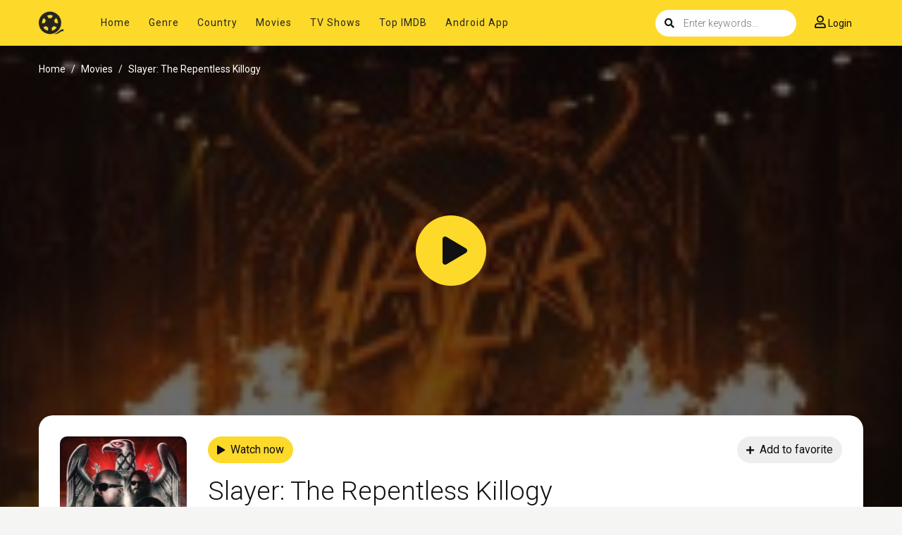

--- FILE ---
content_type: text/html; charset=utf-8
request_url: https://www.google.com/recaptcha/api2/anchor?ar=1&k=6LfV6aAaAAAAAC-irCKNuIS5Nf5ocl5r0K3Q0cdz&co=aHR0cHM6Ly93d3cuc2hvd2JveG1vdmllcy5uZXQ6NDQz&hl=en&v=PoyoqOPhxBO7pBk68S4YbpHZ&size=invisible&anchor-ms=20000&execute-ms=30000&cb=bmt32kdt7qv2
body_size: 48573
content:
<!DOCTYPE HTML><html dir="ltr" lang="en"><head><meta http-equiv="Content-Type" content="text/html; charset=UTF-8">
<meta http-equiv="X-UA-Compatible" content="IE=edge">
<title>reCAPTCHA</title>
<style type="text/css">
/* cyrillic-ext */
@font-face {
  font-family: 'Roboto';
  font-style: normal;
  font-weight: 400;
  font-stretch: 100%;
  src: url(//fonts.gstatic.com/s/roboto/v48/KFO7CnqEu92Fr1ME7kSn66aGLdTylUAMa3GUBHMdazTgWw.woff2) format('woff2');
  unicode-range: U+0460-052F, U+1C80-1C8A, U+20B4, U+2DE0-2DFF, U+A640-A69F, U+FE2E-FE2F;
}
/* cyrillic */
@font-face {
  font-family: 'Roboto';
  font-style: normal;
  font-weight: 400;
  font-stretch: 100%;
  src: url(//fonts.gstatic.com/s/roboto/v48/KFO7CnqEu92Fr1ME7kSn66aGLdTylUAMa3iUBHMdazTgWw.woff2) format('woff2');
  unicode-range: U+0301, U+0400-045F, U+0490-0491, U+04B0-04B1, U+2116;
}
/* greek-ext */
@font-face {
  font-family: 'Roboto';
  font-style: normal;
  font-weight: 400;
  font-stretch: 100%;
  src: url(//fonts.gstatic.com/s/roboto/v48/KFO7CnqEu92Fr1ME7kSn66aGLdTylUAMa3CUBHMdazTgWw.woff2) format('woff2');
  unicode-range: U+1F00-1FFF;
}
/* greek */
@font-face {
  font-family: 'Roboto';
  font-style: normal;
  font-weight: 400;
  font-stretch: 100%;
  src: url(//fonts.gstatic.com/s/roboto/v48/KFO7CnqEu92Fr1ME7kSn66aGLdTylUAMa3-UBHMdazTgWw.woff2) format('woff2');
  unicode-range: U+0370-0377, U+037A-037F, U+0384-038A, U+038C, U+038E-03A1, U+03A3-03FF;
}
/* math */
@font-face {
  font-family: 'Roboto';
  font-style: normal;
  font-weight: 400;
  font-stretch: 100%;
  src: url(//fonts.gstatic.com/s/roboto/v48/KFO7CnqEu92Fr1ME7kSn66aGLdTylUAMawCUBHMdazTgWw.woff2) format('woff2');
  unicode-range: U+0302-0303, U+0305, U+0307-0308, U+0310, U+0312, U+0315, U+031A, U+0326-0327, U+032C, U+032F-0330, U+0332-0333, U+0338, U+033A, U+0346, U+034D, U+0391-03A1, U+03A3-03A9, U+03B1-03C9, U+03D1, U+03D5-03D6, U+03F0-03F1, U+03F4-03F5, U+2016-2017, U+2034-2038, U+203C, U+2040, U+2043, U+2047, U+2050, U+2057, U+205F, U+2070-2071, U+2074-208E, U+2090-209C, U+20D0-20DC, U+20E1, U+20E5-20EF, U+2100-2112, U+2114-2115, U+2117-2121, U+2123-214F, U+2190, U+2192, U+2194-21AE, U+21B0-21E5, U+21F1-21F2, U+21F4-2211, U+2213-2214, U+2216-22FF, U+2308-230B, U+2310, U+2319, U+231C-2321, U+2336-237A, U+237C, U+2395, U+239B-23B7, U+23D0, U+23DC-23E1, U+2474-2475, U+25AF, U+25B3, U+25B7, U+25BD, U+25C1, U+25CA, U+25CC, U+25FB, U+266D-266F, U+27C0-27FF, U+2900-2AFF, U+2B0E-2B11, U+2B30-2B4C, U+2BFE, U+3030, U+FF5B, U+FF5D, U+1D400-1D7FF, U+1EE00-1EEFF;
}
/* symbols */
@font-face {
  font-family: 'Roboto';
  font-style: normal;
  font-weight: 400;
  font-stretch: 100%;
  src: url(//fonts.gstatic.com/s/roboto/v48/KFO7CnqEu92Fr1ME7kSn66aGLdTylUAMaxKUBHMdazTgWw.woff2) format('woff2');
  unicode-range: U+0001-000C, U+000E-001F, U+007F-009F, U+20DD-20E0, U+20E2-20E4, U+2150-218F, U+2190, U+2192, U+2194-2199, U+21AF, U+21E6-21F0, U+21F3, U+2218-2219, U+2299, U+22C4-22C6, U+2300-243F, U+2440-244A, U+2460-24FF, U+25A0-27BF, U+2800-28FF, U+2921-2922, U+2981, U+29BF, U+29EB, U+2B00-2BFF, U+4DC0-4DFF, U+FFF9-FFFB, U+10140-1018E, U+10190-1019C, U+101A0, U+101D0-101FD, U+102E0-102FB, U+10E60-10E7E, U+1D2C0-1D2D3, U+1D2E0-1D37F, U+1F000-1F0FF, U+1F100-1F1AD, U+1F1E6-1F1FF, U+1F30D-1F30F, U+1F315, U+1F31C, U+1F31E, U+1F320-1F32C, U+1F336, U+1F378, U+1F37D, U+1F382, U+1F393-1F39F, U+1F3A7-1F3A8, U+1F3AC-1F3AF, U+1F3C2, U+1F3C4-1F3C6, U+1F3CA-1F3CE, U+1F3D4-1F3E0, U+1F3ED, U+1F3F1-1F3F3, U+1F3F5-1F3F7, U+1F408, U+1F415, U+1F41F, U+1F426, U+1F43F, U+1F441-1F442, U+1F444, U+1F446-1F449, U+1F44C-1F44E, U+1F453, U+1F46A, U+1F47D, U+1F4A3, U+1F4B0, U+1F4B3, U+1F4B9, U+1F4BB, U+1F4BF, U+1F4C8-1F4CB, U+1F4D6, U+1F4DA, U+1F4DF, U+1F4E3-1F4E6, U+1F4EA-1F4ED, U+1F4F7, U+1F4F9-1F4FB, U+1F4FD-1F4FE, U+1F503, U+1F507-1F50B, U+1F50D, U+1F512-1F513, U+1F53E-1F54A, U+1F54F-1F5FA, U+1F610, U+1F650-1F67F, U+1F687, U+1F68D, U+1F691, U+1F694, U+1F698, U+1F6AD, U+1F6B2, U+1F6B9-1F6BA, U+1F6BC, U+1F6C6-1F6CF, U+1F6D3-1F6D7, U+1F6E0-1F6EA, U+1F6F0-1F6F3, U+1F6F7-1F6FC, U+1F700-1F7FF, U+1F800-1F80B, U+1F810-1F847, U+1F850-1F859, U+1F860-1F887, U+1F890-1F8AD, U+1F8B0-1F8BB, U+1F8C0-1F8C1, U+1F900-1F90B, U+1F93B, U+1F946, U+1F984, U+1F996, U+1F9E9, U+1FA00-1FA6F, U+1FA70-1FA7C, U+1FA80-1FA89, U+1FA8F-1FAC6, U+1FACE-1FADC, U+1FADF-1FAE9, U+1FAF0-1FAF8, U+1FB00-1FBFF;
}
/* vietnamese */
@font-face {
  font-family: 'Roboto';
  font-style: normal;
  font-weight: 400;
  font-stretch: 100%;
  src: url(//fonts.gstatic.com/s/roboto/v48/KFO7CnqEu92Fr1ME7kSn66aGLdTylUAMa3OUBHMdazTgWw.woff2) format('woff2');
  unicode-range: U+0102-0103, U+0110-0111, U+0128-0129, U+0168-0169, U+01A0-01A1, U+01AF-01B0, U+0300-0301, U+0303-0304, U+0308-0309, U+0323, U+0329, U+1EA0-1EF9, U+20AB;
}
/* latin-ext */
@font-face {
  font-family: 'Roboto';
  font-style: normal;
  font-weight: 400;
  font-stretch: 100%;
  src: url(//fonts.gstatic.com/s/roboto/v48/KFO7CnqEu92Fr1ME7kSn66aGLdTylUAMa3KUBHMdazTgWw.woff2) format('woff2');
  unicode-range: U+0100-02BA, U+02BD-02C5, U+02C7-02CC, U+02CE-02D7, U+02DD-02FF, U+0304, U+0308, U+0329, U+1D00-1DBF, U+1E00-1E9F, U+1EF2-1EFF, U+2020, U+20A0-20AB, U+20AD-20C0, U+2113, U+2C60-2C7F, U+A720-A7FF;
}
/* latin */
@font-face {
  font-family: 'Roboto';
  font-style: normal;
  font-weight: 400;
  font-stretch: 100%;
  src: url(//fonts.gstatic.com/s/roboto/v48/KFO7CnqEu92Fr1ME7kSn66aGLdTylUAMa3yUBHMdazQ.woff2) format('woff2');
  unicode-range: U+0000-00FF, U+0131, U+0152-0153, U+02BB-02BC, U+02C6, U+02DA, U+02DC, U+0304, U+0308, U+0329, U+2000-206F, U+20AC, U+2122, U+2191, U+2193, U+2212, U+2215, U+FEFF, U+FFFD;
}
/* cyrillic-ext */
@font-face {
  font-family: 'Roboto';
  font-style: normal;
  font-weight: 500;
  font-stretch: 100%;
  src: url(//fonts.gstatic.com/s/roboto/v48/KFO7CnqEu92Fr1ME7kSn66aGLdTylUAMa3GUBHMdazTgWw.woff2) format('woff2');
  unicode-range: U+0460-052F, U+1C80-1C8A, U+20B4, U+2DE0-2DFF, U+A640-A69F, U+FE2E-FE2F;
}
/* cyrillic */
@font-face {
  font-family: 'Roboto';
  font-style: normal;
  font-weight: 500;
  font-stretch: 100%;
  src: url(//fonts.gstatic.com/s/roboto/v48/KFO7CnqEu92Fr1ME7kSn66aGLdTylUAMa3iUBHMdazTgWw.woff2) format('woff2');
  unicode-range: U+0301, U+0400-045F, U+0490-0491, U+04B0-04B1, U+2116;
}
/* greek-ext */
@font-face {
  font-family: 'Roboto';
  font-style: normal;
  font-weight: 500;
  font-stretch: 100%;
  src: url(//fonts.gstatic.com/s/roboto/v48/KFO7CnqEu92Fr1ME7kSn66aGLdTylUAMa3CUBHMdazTgWw.woff2) format('woff2');
  unicode-range: U+1F00-1FFF;
}
/* greek */
@font-face {
  font-family: 'Roboto';
  font-style: normal;
  font-weight: 500;
  font-stretch: 100%;
  src: url(//fonts.gstatic.com/s/roboto/v48/KFO7CnqEu92Fr1ME7kSn66aGLdTylUAMa3-UBHMdazTgWw.woff2) format('woff2');
  unicode-range: U+0370-0377, U+037A-037F, U+0384-038A, U+038C, U+038E-03A1, U+03A3-03FF;
}
/* math */
@font-face {
  font-family: 'Roboto';
  font-style: normal;
  font-weight: 500;
  font-stretch: 100%;
  src: url(//fonts.gstatic.com/s/roboto/v48/KFO7CnqEu92Fr1ME7kSn66aGLdTylUAMawCUBHMdazTgWw.woff2) format('woff2');
  unicode-range: U+0302-0303, U+0305, U+0307-0308, U+0310, U+0312, U+0315, U+031A, U+0326-0327, U+032C, U+032F-0330, U+0332-0333, U+0338, U+033A, U+0346, U+034D, U+0391-03A1, U+03A3-03A9, U+03B1-03C9, U+03D1, U+03D5-03D6, U+03F0-03F1, U+03F4-03F5, U+2016-2017, U+2034-2038, U+203C, U+2040, U+2043, U+2047, U+2050, U+2057, U+205F, U+2070-2071, U+2074-208E, U+2090-209C, U+20D0-20DC, U+20E1, U+20E5-20EF, U+2100-2112, U+2114-2115, U+2117-2121, U+2123-214F, U+2190, U+2192, U+2194-21AE, U+21B0-21E5, U+21F1-21F2, U+21F4-2211, U+2213-2214, U+2216-22FF, U+2308-230B, U+2310, U+2319, U+231C-2321, U+2336-237A, U+237C, U+2395, U+239B-23B7, U+23D0, U+23DC-23E1, U+2474-2475, U+25AF, U+25B3, U+25B7, U+25BD, U+25C1, U+25CA, U+25CC, U+25FB, U+266D-266F, U+27C0-27FF, U+2900-2AFF, U+2B0E-2B11, U+2B30-2B4C, U+2BFE, U+3030, U+FF5B, U+FF5D, U+1D400-1D7FF, U+1EE00-1EEFF;
}
/* symbols */
@font-face {
  font-family: 'Roboto';
  font-style: normal;
  font-weight: 500;
  font-stretch: 100%;
  src: url(//fonts.gstatic.com/s/roboto/v48/KFO7CnqEu92Fr1ME7kSn66aGLdTylUAMaxKUBHMdazTgWw.woff2) format('woff2');
  unicode-range: U+0001-000C, U+000E-001F, U+007F-009F, U+20DD-20E0, U+20E2-20E4, U+2150-218F, U+2190, U+2192, U+2194-2199, U+21AF, U+21E6-21F0, U+21F3, U+2218-2219, U+2299, U+22C4-22C6, U+2300-243F, U+2440-244A, U+2460-24FF, U+25A0-27BF, U+2800-28FF, U+2921-2922, U+2981, U+29BF, U+29EB, U+2B00-2BFF, U+4DC0-4DFF, U+FFF9-FFFB, U+10140-1018E, U+10190-1019C, U+101A0, U+101D0-101FD, U+102E0-102FB, U+10E60-10E7E, U+1D2C0-1D2D3, U+1D2E0-1D37F, U+1F000-1F0FF, U+1F100-1F1AD, U+1F1E6-1F1FF, U+1F30D-1F30F, U+1F315, U+1F31C, U+1F31E, U+1F320-1F32C, U+1F336, U+1F378, U+1F37D, U+1F382, U+1F393-1F39F, U+1F3A7-1F3A8, U+1F3AC-1F3AF, U+1F3C2, U+1F3C4-1F3C6, U+1F3CA-1F3CE, U+1F3D4-1F3E0, U+1F3ED, U+1F3F1-1F3F3, U+1F3F5-1F3F7, U+1F408, U+1F415, U+1F41F, U+1F426, U+1F43F, U+1F441-1F442, U+1F444, U+1F446-1F449, U+1F44C-1F44E, U+1F453, U+1F46A, U+1F47D, U+1F4A3, U+1F4B0, U+1F4B3, U+1F4B9, U+1F4BB, U+1F4BF, U+1F4C8-1F4CB, U+1F4D6, U+1F4DA, U+1F4DF, U+1F4E3-1F4E6, U+1F4EA-1F4ED, U+1F4F7, U+1F4F9-1F4FB, U+1F4FD-1F4FE, U+1F503, U+1F507-1F50B, U+1F50D, U+1F512-1F513, U+1F53E-1F54A, U+1F54F-1F5FA, U+1F610, U+1F650-1F67F, U+1F687, U+1F68D, U+1F691, U+1F694, U+1F698, U+1F6AD, U+1F6B2, U+1F6B9-1F6BA, U+1F6BC, U+1F6C6-1F6CF, U+1F6D3-1F6D7, U+1F6E0-1F6EA, U+1F6F0-1F6F3, U+1F6F7-1F6FC, U+1F700-1F7FF, U+1F800-1F80B, U+1F810-1F847, U+1F850-1F859, U+1F860-1F887, U+1F890-1F8AD, U+1F8B0-1F8BB, U+1F8C0-1F8C1, U+1F900-1F90B, U+1F93B, U+1F946, U+1F984, U+1F996, U+1F9E9, U+1FA00-1FA6F, U+1FA70-1FA7C, U+1FA80-1FA89, U+1FA8F-1FAC6, U+1FACE-1FADC, U+1FADF-1FAE9, U+1FAF0-1FAF8, U+1FB00-1FBFF;
}
/* vietnamese */
@font-face {
  font-family: 'Roboto';
  font-style: normal;
  font-weight: 500;
  font-stretch: 100%;
  src: url(//fonts.gstatic.com/s/roboto/v48/KFO7CnqEu92Fr1ME7kSn66aGLdTylUAMa3OUBHMdazTgWw.woff2) format('woff2');
  unicode-range: U+0102-0103, U+0110-0111, U+0128-0129, U+0168-0169, U+01A0-01A1, U+01AF-01B0, U+0300-0301, U+0303-0304, U+0308-0309, U+0323, U+0329, U+1EA0-1EF9, U+20AB;
}
/* latin-ext */
@font-face {
  font-family: 'Roboto';
  font-style: normal;
  font-weight: 500;
  font-stretch: 100%;
  src: url(//fonts.gstatic.com/s/roboto/v48/KFO7CnqEu92Fr1ME7kSn66aGLdTylUAMa3KUBHMdazTgWw.woff2) format('woff2');
  unicode-range: U+0100-02BA, U+02BD-02C5, U+02C7-02CC, U+02CE-02D7, U+02DD-02FF, U+0304, U+0308, U+0329, U+1D00-1DBF, U+1E00-1E9F, U+1EF2-1EFF, U+2020, U+20A0-20AB, U+20AD-20C0, U+2113, U+2C60-2C7F, U+A720-A7FF;
}
/* latin */
@font-face {
  font-family: 'Roboto';
  font-style: normal;
  font-weight: 500;
  font-stretch: 100%;
  src: url(//fonts.gstatic.com/s/roboto/v48/KFO7CnqEu92Fr1ME7kSn66aGLdTylUAMa3yUBHMdazQ.woff2) format('woff2');
  unicode-range: U+0000-00FF, U+0131, U+0152-0153, U+02BB-02BC, U+02C6, U+02DA, U+02DC, U+0304, U+0308, U+0329, U+2000-206F, U+20AC, U+2122, U+2191, U+2193, U+2212, U+2215, U+FEFF, U+FFFD;
}
/* cyrillic-ext */
@font-face {
  font-family: 'Roboto';
  font-style: normal;
  font-weight: 900;
  font-stretch: 100%;
  src: url(//fonts.gstatic.com/s/roboto/v48/KFO7CnqEu92Fr1ME7kSn66aGLdTylUAMa3GUBHMdazTgWw.woff2) format('woff2');
  unicode-range: U+0460-052F, U+1C80-1C8A, U+20B4, U+2DE0-2DFF, U+A640-A69F, U+FE2E-FE2F;
}
/* cyrillic */
@font-face {
  font-family: 'Roboto';
  font-style: normal;
  font-weight: 900;
  font-stretch: 100%;
  src: url(//fonts.gstatic.com/s/roboto/v48/KFO7CnqEu92Fr1ME7kSn66aGLdTylUAMa3iUBHMdazTgWw.woff2) format('woff2');
  unicode-range: U+0301, U+0400-045F, U+0490-0491, U+04B0-04B1, U+2116;
}
/* greek-ext */
@font-face {
  font-family: 'Roboto';
  font-style: normal;
  font-weight: 900;
  font-stretch: 100%;
  src: url(//fonts.gstatic.com/s/roboto/v48/KFO7CnqEu92Fr1ME7kSn66aGLdTylUAMa3CUBHMdazTgWw.woff2) format('woff2');
  unicode-range: U+1F00-1FFF;
}
/* greek */
@font-face {
  font-family: 'Roboto';
  font-style: normal;
  font-weight: 900;
  font-stretch: 100%;
  src: url(//fonts.gstatic.com/s/roboto/v48/KFO7CnqEu92Fr1ME7kSn66aGLdTylUAMa3-UBHMdazTgWw.woff2) format('woff2');
  unicode-range: U+0370-0377, U+037A-037F, U+0384-038A, U+038C, U+038E-03A1, U+03A3-03FF;
}
/* math */
@font-face {
  font-family: 'Roboto';
  font-style: normal;
  font-weight: 900;
  font-stretch: 100%;
  src: url(//fonts.gstatic.com/s/roboto/v48/KFO7CnqEu92Fr1ME7kSn66aGLdTylUAMawCUBHMdazTgWw.woff2) format('woff2');
  unicode-range: U+0302-0303, U+0305, U+0307-0308, U+0310, U+0312, U+0315, U+031A, U+0326-0327, U+032C, U+032F-0330, U+0332-0333, U+0338, U+033A, U+0346, U+034D, U+0391-03A1, U+03A3-03A9, U+03B1-03C9, U+03D1, U+03D5-03D6, U+03F0-03F1, U+03F4-03F5, U+2016-2017, U+2034-2038, U+203C, U+2040, U+2043, U+2047, U+2050, U+2057, U+205F, U+2070-2071, U+2074-208E, U+2090-209C, U+20D0-20DC, U+20E1, U+20E5-20EF, U+2100-2112, U+2114-2115, U+2117-2121, U+2123-214F, U+2190, U+2192, U+2194-21AE, U+21B0-21E5, U+21F1-21F2, U+21F4-2211, U+2213-2214, U+2216-22FF, U+2308-230B, U+2310, U+2319, U+231C-2321, U+2336-237A, U+237C, U+2395, U+239B-23B7, U+23D0, U+23DC-23E1, U+2474-2475, U+25AF, U+25B3, U+25B7, U+25BD, U+25C1, U+25CA, U+25CC, U+25FB, U+266D-266F, U+27C0-27FF, U+2900-2AFF, U+2B0E-2B11, U+2B30-2B4C, U+2BFE, U+3030, U+FF5B, U+FF5D, U+1D400-1D7FF, U+1EE00-1EEFF;
}
/* symbols */
@font-face {
  font-family: 'Roboto';
  font-style: normal;
  font-weight: 900;
  font-stretch: 100%;
  src: url(//fonts.gstatic.com/s/roboto/v48/KFO7CnqEu92Fr1ME7kSn66aGLdTylUAMaxKUBHMdazTgWw.woff2) format('woff2');
  unicode-range: U+0001-000C, U+000E-001F, U+007F-009F, U+20DD-20E0, U+20E2-20E4, U+2150-218F, U+2190, U+2192, U+2194-2199, U+21AF, U+21E6-21F0, U+21F3, U+2218-2219, U+2299, U+22C4-22C6, U+2300-243F, U+2440-244A, U+2460-24FF, U+25A0-27BF, U+2800-28FF, U+2921-2922, U+2981, U+29BF, U+29EB, U+2B00-2BFF, U+4DC0-4DFF, U+FFF9-FFFB, U+10140-1018E, U+10190-1019C, U+101A0, U+101D0-101FD, U+102E0-102FB, U+10E60-10E7E, U+1D2C0-1D2D3, U+1D2E0-1D37F, U+1F000-1F0FF, U+1F100-1F1AD, U+1F1E6-1F1FF, U+1F30D-1F30F, U+1F315, U+1F31C, U+1F31E, U+1F320-1F32C, U+1F336, U+1F378, U+1F37D, U+1F382, U+1F393-1F39F, U+1F3A7-1F3A8, U+1F3AC-1F3AF, U+1F3C2, U+1F3C4-1F3C6, U+1F3CA-1F3CE, U+1F3D4-1F3E0, U+1F3ED, U+1F3F1-1F3F3, U+1F3F5-1F3F7, U+1F408, U+1F415, U+1F41F, U+1F426, U+1F43F, U+1F441-1F442, U+1F444, U+1F446-1F449, U+1F44C-1F44E, U+1F453, U+1F46A, U+1F47D, U+1F4A3, U+1F4B0, U+1F4B3, U+1F4B9, U+1F4BB, U+1F4BF, U+1F4C8-1F4CB, U+1F4D6, U+1F4DA, U+1F4DF, U+1F4E3-1F4E6, U+1F4EA-1F4ED, U+1F4F7, U+1F4F9-1F4FB, U+1F4FD-1F4FE, U+1F503, U+1F507-1F50B, U+1F50D, U+1F512-1F513, U+1F53E-1F54A, U+1F54F-1F5FA, U+1F610, U+1F650-1F67F, U+1F687, U+1F68D, U+1F691, U+1F694, U+1F698, U+1F6AD, U+1F6B2, U+1F6B9-1F6BA, U+1F6BC, U+1F6C6-1F6CF, U+1F6D3-1F6D7, U+1F6E0-1F6EA, U+1F6F0-1F6F3, U+1F6F7-1F6FC, U+1F700-1F7FF, U+1F800-1F80B, U+1F810-1F847, U+1F850-1F859, U+1F860-1F887, U+1F890-1F8AD, U+1F8B0-1F8BB, U+1F8C0-1F8C1, U+1F900-1F90B, U+1F93B, U+1F946, U+1F984, U+1F996, U+1F9E9, U+1FA00-1FA6F, U+1FA70-1FA7C, U+1FA80-1FA89, U+1FA8F-1FAC6, U+1FACE-1FADC, U+1FADF-1FAE9, U+1FAF0-1FAF8, U+1FB00-1FBFF;
}
/* vietnamese */
@font-face {
  font-family: 'Roboto';
  font-style: normal;
  font-weight: 900;
  font-stretch: 100%;
  src: url(//fonts.gstatic.com/s/roboto/v48/KFO7CnqEu92Fr1ME7kSn66aGLdTylUAMa3OUBHMdazTgWw.woff2) format('woff2');
  unicode-range: U+0102-0103, U+0110-0111, U+0128-0129, U+0168-0169, U+01A0-01A1, U+01AF-01B0, U+0300-0301, U+0303-0304, U+0308-0309, U+0323, U+0329, U+1EA0-1EF9, U+20AB;
}
/* latin-ext */
@font-face {
  font-family: 'Roboto';
  font-style: normal;
  font-weight: 900;
  font-stretch: 100%;
  src: url(//fonts.gstatic.com/s/roboto/v48/KFO7CnqEu92Fr1ME7kSn66aGLdTylUAMa3KUBHMdazTgWw.woff2) format('woff2');
  unicode-range: U+0100-02BA, U+02BD-02C5, U+02C7-02CC, U+02CE-02D7, U+02DD-02FF, U+0304, U+0308, U+0329, U+1D00-1DBF, U+1E00-1E9F, U+1EF2-1EFF, U+2020, U+20A0-20AB, U+20AD-20C0, U+2113, U+2C60-2C7F, U+A720-A7FF;
}
/* latin */
@font-face {
  font-family: 'Roboto';
  font-style: normal;
  font-weight: 900;
  font-stretch: 100%;
  src: url(//fonts.gstatic.com/s/roboto/v48/KFO7CnqEu92Fr1ME7kSn66aGLdTylUAMa3yUBHMdazQ.woff2) format('woff2');
  unicode-range: U+0000-00FF, U+0131, U+0152-0153, U+02BB-02BC, U+02C6, U+02DA, U+02DC, U+0304, U+0308, U+0329, U+2000-206F, U+20AC, U+2122, U+2191, U+2193, U+2212, U+2215, U+FEFF, U+FFFD;
}

</style>
<link rel="stylesheet" type="text/css" href="https://www.gstatic.com/recaptcha/releases/PoyoqOPhxBO7pBk68S4YbpHZ/styles__ltr.css">
<script nonce="cCZ2-sDhhUS2YvCC9sZefQ" type="text/javascript">window['__recaptcha_api'] = 'https://www.google.com/recaptcha/api2/';</script>
<script type="text/javascript" src="https://www.gstatic.com/recaptcha/releases/PoyoqOPhxBO7pBk68S4YbpHZ/recaptcha__en.js" nonce="cCZ2-sDhhUS2YvCC9sZefQ">
      
    </script></head>
<body><div id="rc-anchor-alert" class="rc-anchor-alert"></div>
<input type="hidden" id="recaptcha-token" value="[base64]">
<script type="text/javascript" nonce="cCZ2-sDhhUS2YvCC9sZefQ">
      recaptcha.anchor.Main.init("[\x22ainput\x22,[\x22bgdata\x22,\x22\x22,\[base64]/[base64]/UltIKytdPWE6KGE8MjA0OD9SW0grK109YT4+NnwxOTI6KChhJjY0NTEyKT09NTUyOTYmJnErMTxoLmxlbmd0aCYmKGguY2hhckNvZGVBdChxKzEpJjY0NTEyKT09NTYzMjA/[base64]/MjU1OlI/[base64]/[base64]/[base64]/[base64]/[base64]/[base64]/[base64]/[base64]/[base64]/[base64]\x22,\[base64]\\u003d\\u003d\x22,\x22w7svw4BVDcOuGirDpVHDhMOmw6Mlw50Vw4Qow4ofTgZFA8KMMsKbwpU0MF7DpwvDmcOVQ00lEsK+PXZmw4sNw4HDicOqw4PCqcK0BMKxXsOKX1DDrcK2J8KJw7LCncOSJsOlwqXCl3zDg2/DrSTDgCo5FcKIB8O1Qz3DgcKLBlwbw4zCmxTCjmkxwpXDvMKcw64awq3CuMO3OcKKNMK5AsOGwrMSET7CqVdXYg7CgsOWahEpL8KDwosdwqMlQcOxw5pXw71uwpJTVcOxK8K8w7NCRTZuw7dXwoHCucO+YcOjZSHCtMOUw5dww6/DjcKPYMOtw5PDq8OhwqQ+w77CksOvBEXDiGwzwqPDrsO9Z2JQScOYC23Di8Kewqhww5HDjMOTwpg8wqTDtHtow7FgwooFwqsaXT7CiWnCunDClFzClMOidELCuWVRbsK1QiPCjsO/w4oJDDpxYXl/LMOUw7DCuMOsLnjDiS4PGlcMYHLCvCNLUhsVXQU3UcKUPn3Dt8O3IMKswo/DjcKsRl8+RTLCpMOYdcKdw5/Dtk3DsWnDpcOfwrrCnT9YCsKZwqfCghrCinfCqsK7wrLDmsOKSWNrMFPDmEUbVD9EI8OdwprCq3h7eVZzRDHCvcKcdcODfMOWAcKMP8Ojwr1AKgXDscO0HVTDmsKVw5gCFsO/w5d4wo/CnHdKwpfDkFU4J8OubsOddsOKWlfCi0XDpyt9wpXDuR/CrWUyFX/DgcK2OcOhWy/DrF9qKcKVwqtWMgnCgAZLw5puw7DCncO5wqBDXWzCkCXCvSgDw5fDkj0awr/Dm19lwqXCjUlZw5jCnCs9wqwXw5c3wrcLw51Rw5YhIcKJwqLDv0XCs8OQI8KEbMKiwrzCgTdRSSEmScKDw4TCjMO8HMKGwoFIwoARFwJaworComQAw7fCojxcw7vCq3tLw5E+w7TDlgUrwocZw6TCmcKtbnzDsgZPacODXcKLwo3Ck8OmdgshNsOhw67CjSPDlcKaw5/DtsO7d8K+BS0UeAgfw47CnE94w4/Do8KywphqwpgTwrjCoizCgcORVsKMwpNoezMGFsO8wqUZw5jCpMOAwpx0AsKEC8OhSlPDlsKWw7zDkBnCo8KdQ8O1YsOQN0dXdBc3wo5ew65Iw7fDtTjCrxkmB8OydzjDlnEXVcOaw5nChEhXwoPClxdYf1bCkmnDsipBw5VzCMOIUSJsw4c5Dglkwp/[base64]/DrFskW8O5woTCp3hoSnwJwpXCmzRTw4dAc3PDoBLCuVUbLcK7w4rCmMKcw4wML2XDlsOOwobCv8OPKMOQQcOJScKTw7XDk1TDhjLDh8OuFsKbGSvCnS9ECsOQwpkTEMOCwpspPsKIw5RwwqZ7OcOcwozCosKmeTcRw4rDvsK7XjnDvGPCisOlIx7DtBRmLUpDw6XDgn/CgBHDuRkmdXTCuBPCtExuVmwTw5bDgcOyW2rDu21sEDdCUsOAwo/CsG1IwoEfw4MZw6kTwqLCg8KiHBbDvcKBwr4lwpvDgWMzw7oKS00iYGDCnEbChAckw7shcsOkASMtwrrCm8OhwrvDrRc3MsOvwqBmZHUFwp7Dq8KuwqPDjMOrw4fCi8O7w5HDmcKESUVhwpvCvBleJC3DjMOAMMOTw5vDjMOwwr5Qw5TCnsKZwpXCusK4HUrCjRlBw4/[base64]/[base64]/SsO+w542eMKTw63DqGnCg8KYw58Cw4NwC8OOw64JVksUdjN9w6YRUwfDtn4tw6vDksKiflkFbcKYLMKmOShbwobCtnpDZi9pJ8KNwr/[base64]/DhhLDhgvCnMOAwo1sw5o9w5PCoFLCp8KkRcKxw7Q4XV5/w4ouwrh9cVp5csKqw7xwwprCoDEzwpbCjXDCu3nChldJwqDCiMKZwqrCiiMywq5iw5pSOMOowovCtsO2wqzClMKzdG4mwrPCkMKnWw/[base64]/[base64]/[base64]/Dkx0ZOMKmw7bDizs8FsOEScKeJgnDp8KJRi7DkMKGw6wuwoEVPRvCp8OZwoYJcsOJwqoPZMOhS8ODdsOKKCgYw7McwodYw7nDh2fDqzPCoMOYwpnCicKfKcKXw4PCkzvDtMKfc8O3UUk1MwQ0F8Kdwp/CoCYDw5nCrA/Csy/CoB1rwp/DicKxw6pyHGwjw4LCtmzDlcKrCEY+w7duY8Kew58Qwoh/w77DthTDiwh+woA7w709w6rDgcKYw7TDiMOdw5o7CcORw7XCnyHCmcOHaQTDpmnCqcOBQgbCm8O4TEHCrsOLwrIMDCc4wq/[base64]/CuMO3w7/CgMK2wql2w4ZTRmDDsXk+w4vDucKPV8KswpXCssO6wqEkAsKbB8K0woQZw54LV0QMGRnDgMKYw7LDvQfCvznDnWLDq0YidXQcZCHCssK6a0Z7w7TCoMKkwppeJsOpwo5QSSzCuUwsw4zCmMOAw7/DoUwSYxDDk3B7wrcVGMOBwp/[base64]/wonCocOjQ8OrMnkMwq1YfMKJEsKzw4JQw5bCrsO2Ugcew4R8woXCmg/Cv8OYR8OpPRPCtMO6woh6w78Gw6PDuErDjlRYw7M1CibDtRcPMsOGwpnCu3Q6w7TCtsO3G19ow43CuMOmwoHDmMOGUTpwwrYPwq7ChxcTbA/[base64]/Do8KWwpx7w4YQw77CpsOXVSPDtQfCu8OGUF9ewrNiBEjCq8KYA8KpwpB7w78Hw4PDk8KFw4lswoPCpcOew4vDi0tlTVLCq8KswpnDklBYw4Z/wpTCl3lew6jCuVTDosOkw7dXw5vCqcO1w7kxI8OhEcOgwqbDnsKfwpNPRHgww7ZYw5jCqCDDlC0FXBoJNHPCtMK4VcK6w7tJD8OITcOETS4WWsO6KEQ8wp9hw5MzYsK2U8OHwqjCvmLCpgweP8KOwr3Dk0IuUcKON8OeLlc7wqjDm8O1UG/[base64]/[base64]/[base64]/DlMOoI3DCscKSw5XDscKKMsO8wpbDkEjCvMOrw7vDkB/[base64]/CmcKtw44DHsKAwqvDhsOoXiHCp8KHVcOSw7A/wrPCr8KMwoxfF8OzX8KJwrIVwpDCgMKLfnTDmsKSw6LDr1sEwo0TY8K1wqAre1HDhMKJJngaw7rCl2s9wqzDsA/[base64]/DnsKNw6IXHcOgw6rDj0XCvcOBw5nCoMK/w67DkMKTw6/CqsO0wpcWwo9Iwr3CosOcYETDqsOFDjxzwootMjgTw7LDnlPClWjDpMO8w4o1HnjCrio2w6jCrkDDlMO1a8OTI8KBJCfDmMK/DHHDrV1obMKjF8Kmw6YRw6ccNjcow4xtw7ksEMOjEcKow5RdS8Krw63DosKBMgd4w4Iyw6rCqgN4w4zDrMKAImzCncKAwp1kHsOWHMK/wpXDmMORBMOTWA5LwpgYM8OOOsKaw7LDh0BJw51pPR5/wqHCqcK3AMOgwoAkw7LDrsO/wq/[base64]/DkWjDgcK/w4xSw4LDgcOTwqpdPTfCgRjCoj5xw5paemnCoAvCpsKZw6MjI0Q3wpDDr8KHw6DDs8KILn5ew6dWwqp3OhRWS8KFWBjDlMO3w5/Cg8KDwrrDosO6wrTDvx/[base64]/DscK/wrLCocKVwq/Dp8KYw6LDqcOhLV4KKVtywqHDjBdlcMKgEsOLBMKmwrQWwojDrRp9wocWw5hCwrhWS1B3w4gSWVsxOsK/fMKnO0c2w63DhMOow6zDpDITccOqQB/[base64]/[base64]/c8KHccK0OcO0GnrDlsOVQsKkOcODwoPDmR3DhV01fB4mw77Di8KUMFXCgcO/DGLCrsOgVQ/CglXDrHXDiF3Cp8Kkw699w5fDjEk6Q33DjsKfT8KDw6wTfwXCjcOnDyU1w5wGfBFHDBwdworCpcOYw5Mgwo7Dn8OZQsOnOMKoABXDvcKJLsOCH8Osw7B/Xy7CscKhNMO0PsOywopiMStWwq/[base64]/X1FTw53DpcK7cMOYfzfCk3XDviY3Q8O1fsOjXsOIMcO5ZMOBB8KGw7jCoSnDiHvCgMKuVUTCv1HCmsK1eMKAwoLDnsOBw4xmw5nCi1giNVjCj8KXw5/DvzfDo8KNwowDBMOEE8OxZsKow7h1w6XDq3DDqnTCp3TDpSvDvRDDnsObwr1pw5zCvcOHwrxUwpJhw7hswr4twqTDiMKFUknDkHTDhX3CpMOcKsOJe8K3MsOHZ8O0CMKlJCZwHyrChsKtTMKDwosIbQUAXcKywr9aLMK2I8KeKcOjwrDDr8O0wpQ3O8OLFz/Cpj3Dom/[base64]/CgwvDkVjDrsOXOVtcw4vDrMO1w7NETQNfwq3Cr3rDnMKeJTvCusKHw7HCuMKDw6vCpcKGwq4Kwo/CoETCvgHCpl7DvsKsL0nDisKjWMKtVcOcMwpzw6bCgx7DhisNwp/ClcOowqMMOMK+H3NUOMKQwoY4wpfCpcKKB8KFIklwwr3DvXDDkFc3MhvDmcOHwpA+w4FzwqjCpFnCr8OjfcOiwr48EMObD8Kww7LDlWQ7asO/ZlPCgQjDqisEGMOSw7fDrkMQc8Oawo8RNMOAYDjCosKMEsKMVsO6OQ3CjMOaF8OJNXMEZkHDkMKwZcKHwo5/[base64]/w6FGwrTDvMKrQEQuIUVAw7hKZUQ/w44ew48mTV/[base64]/CqMK1JGIMw6LDq0rDlcOLC8KaUR3Dp8KSw73DisOGwqDCoVxGaFZ/[base64]/w7NHL215w5XCt8Okw6nDqsKaAHTDhknDjsKydiptF0LDh8KHJMO9URBhIQQzJH7DucOMRUwBFlxHwqfDugDDh8KKw49Lw5nCvl8ZwpYRwo5pdE/DqMOHI8Kqwr3CvsKsS8OlXcOELA1AGQ9nKBgTwrLCpEbCkFxpGjfDocKFGW7DsMKbTE/CkScIE8KWDCnClsKOwoDDsRxMcsOLdcKwwogzwq/[base64]/Cr8KdwoTDqcOewpPDq2bDjsO9w4dPZzBhwqvCocOsw47DmQkkFSnComZuaMKTC8OEw7nDuMKjw7xVwohAL8OibgrCjHrCt1jDmsKCZ8OxwqRkI8OXbsOLwpbCisOOQMOkfsKuw5HCgUopDcK2Ti3Cjl/[base64]/CsEfDmyLCiHFvw75SczUpAcKlccKBNStqGTlcFMOTwrrDjmrDhMOiw6bDrlrDucKZwqw0DVjCo8KpJsKwfk5cw4pYwqvCkMOZwqzCqMKPwqAPWsOhwqBpVcO7YkQhNzPCmTHCiGfDmsKZw7/[base64]/CtMOMdcKxw7xtwpAXwonCvMOwPkMraCtewpRawoQHwrPCjcKZw5PDgyLDg23DsMKPMlzCncKkVsKWWcKOZMOhVH/[base64]/IGbDmXcQwpzDscKVEMOkwprCq8Orw7/DhB0Xw67CmDwpwp5RwrBtw5vCiMOdF0nDp35dRw0paCpBKcOWwpovGsKww6tkw7HDpcKSH8OawpZ2Og88w4tMECxLw5wSNcOPAgZuwqDDk8Kpw6gpVcOvOsOPw5rCjsKawoh/wq3DjsKVAMK9wobCuWfCnAk2DsOOKkXCvXnDiHkgRWnCh8KRwqgMw71UT8OqdizCncOPw7fDnMOjYVjDgsO/wrhxwpxaL1t2OcOhagJ5wqjCjsO/U2w1RX0GWcKoSsO7EhbDtyxucMOhM8ODagYKwr3DlMOCXMKBwpwcR1DCuzpYWx/Cu8OdwqTDoH7CuBfCrXnCvMORHxJQcsKyTC9Dwrg1wprDrsOLE8KcGMKlCWVywobCpTMmM8KOwp7CssKxM8Kbw7LDmMOTA1FbPMOwMMO3woXCm1TDoMKBcF/CssOLbQXDn8OcVhopwpljwo86wpvCtHfDm8O/w7V2S8KUH8ObbsOMZ8OzY8OyXsKXMcOuwoMywoQcwpo+wp4CBcKwfEfClcKTay0IUB8gIMOKYMKrQMK8wpBVRk3CnXzCqHvDvsOmw71Ufw3DqMK5w6nDocO5wr/[base64]/[base64]/DvwzDgsOxOcO0MWVtacOkUcO+bSkzHMO/LcKUwrzClcKBwonDgwF+w6Adw4PCkMOLOMK9fsKoKsKdPsOKeMKNw7PDkX/[base64]/Dq8O3RCgFwonDtRzCmmjCr8Kdw57DlsKoaDLCnBDCqTJsQirCqFzCgAPDvMOrFBrDnsKqw77DsyB1w4VGw53CjBfCuMKPHcOpworDv8OqwrrClxBgw6XCuj5+w4fCoMO/worCmHA2wrzCqVLCvcKeBcKfwrXCkmUawqBdWGrCisKAwq4ywrJhWDdBw67DnF4hwr9jwq7CuCEBBzxNw5AdwpHCr10Xw45Uw6jDkmvDmsOfEsOPw4TDnMKUbcO3w7A/QMKtwqRDw7URwqTDp8OjKVoSwpvCosOawo8Tw6TCgDHDvcKcBXzDhT5hwrDCpMKcw7dOw7ccYMKDTwpueEZrIcOBOMKrwqxFciPCusOeeivDocO2wojDicKSw4sudsKmAsONBsOffGoJwoQONgzDtsOPw7cMw5w5TiFNwq/[base64]/[base64]/w4HDgcKAw7tQWncQwpPCr1TDl8KNXnh7QcOZHBZGw4LDqMOrw4TDsBhCwpIawoF2wr7DhMO/[base64]/DscONwptMWEV+wpXCrzHCrcOQIMO2IsOOwp3Cj01lFxdCLjbCj3jDuSXDrRbDkVM1USk/acObODzCgUDCkm3DosKTw5bDqsOndMO/wr8UYMKYN8OfwrPCj2fCkwsbPcKIwotADGNvf2EJJ8OkQHHCtcOcw6g+w4Z5wrpYAA3Duj3Di8OFw4rCr34yw63Ck0BRw43Dk17DozgjPRfDrMKLw6DCncOgwrlyw5/DrhXDjcOGwqHCr2vCjgfDtcOtCzEwAMOCwoICwoDDox4Vw5tEwrQ9bsOiw61ubTDCiMOPwrRNwqNKOsKfEsKtwqtMwrodwpZTw6/CkjjCqcOOUizDvTlKw7zDk8OIw6oyJnjDkcKiw4NDwpNVYhfCmHBawp3Ckn4iwoIywoLCmCrDocKmWS46wqkUwr00ScOow65ewpLDjsKIEhsoQhkxHXRdBRjDm8KIIXNQwpTDkMO3wpHCkMOfw6xtwr/[base64]/W3Faw6YlwrXDl2Z1SWzDkiXDo8KcIMKCwrzCt2ZAfsOCwo58asKFDwTCgW9CZXNVPHnChsKYw53DtcKkw4nDlMOndsODeU0Vw6bCvjVFwos7ZMK/ZXjCusK2wpLCg8OSw6XDmsO1BsKULMO2w4DCvgnCrMKfw7VQfVlgwobDo8OzcsOZZ8OFNcKZwo0VEWsbRSViQ0PDvAzDpQvCp8KewpLCqGjDhsOzE8KgUcOIHDQvwrUUH3EEwrgcwqrCvsOBwplreVvDuMO8w4rCs0/Dp8OMwrhoO8OmwrtsWsOEWQLDugNqwqgmbULDtH3Cp1vDocKuAcKvUFjDmsONworDiXB4w47CtsOiwrjCo8KkX8KTIklIJMKrw75GKjbCpwbCilLDrMK5NF0nwqdleR5vQsKmwpfCkMO5YFTDlQYwXAQiBXjCn3hSLjTDnAvDrVBfJUXCqcO+wq/[base64]/IwsDw5pfDHvCh8KkGcK8w4cqwosMw5pewpbDk8KSwozDkFgJO1/Dj8Ogw4jDj8O9wrzDjAxqwpZZw7PDmlTCpsO/[base64]/ClWQjQXkkw7ANwqzCh8KCw6N3RcKLw5TCvi3CnS/DrnnCjMKswo1Kw4/DncKFQcOGccKwwqgewrA7bBXDr8O/wonCi8KFNn/Dp8K5w6vDkzYUw7cBw54Kw6R7U15Iw4PDucKvVAdgw5gKbjdcFMOXaMOuw7UFdW/DpcOUe2XDo2U2NMKjLEHCv8OYKsOtfT9ieGzDvMOnT2dgw6/CvRLCpMOsHRjDhcKrL2l2w6NCwooxw5whw7FMGcOGAUHChsKZH8OODUZfw5XDtwvCkcOFw7Nlw48JUsKrw7Y+w5Rrw7nDnsOCwrxpC2FRwqrDi8KfOsOIXjbCsGkUwp3CgMKrw6VHDw5uw7rDpsOxUQ1cwrXDh8KeXsO1w4HDqXdmdWnClsO/VcKaw6PDlCfCrsO7wpDCm8OkQEdiN8KRw4wKwpTCvMOxwpLCpQDCjcKzwoo0KcOVw7JoNsKhwr9MMcKhI8KLw7JvFsKSZMOwworDuyY0wq1vw55zwqQcMsOEw7hxw74Ew5tPwprCicOrwqAFDlPDhMOMw6FSRsKkwoI5w74/w5PCnH/ChiVXwqfDkMKvw4w+w7UBA8KYScKkw4/[base64]/wqciw5fDncOwwpVHw4gHwrzCiMOww4/Ch8Oaw4glAV7DqFTClCs3w4xYwrNJw6DDvWsawp4AT8Khc8OewoPCsgRIRcKlPsOjwp9gw4ROw6kQw73CuU4AwrYxKztYMMOtZMOdwrPDiHAPesOhNnJOBWRJMRA6w73CvcKzw5x4w5JmaxkQQcKJw41lw7ICwp7Cm1lpw6/Cj009wrzChBoYKSs4VCp1Ujpnw5kRXcK3TMK/I03DkVfCg8OXw7owdW7DqWpcw6zCvcKzwrjCqMKHw4fDmMO7w40sw4vCtx7CvcKgZ8O/wqFIw4YBw4BRAMORTEHDvQtvw4zCtMODZ3bCjSNvwpwkGcOgw6DDoEjCqMKDcQzDq8K0RV7Di8OuJRDCoj3Du1MtbcKNw6oRw5fDlTLCj8KNwqTDoMKCN8Kewr1ow5/Cs8OSwrp5wqXCoMKTMMKbwpQ+XsK/ZRxAwqDCkMKvwoJwCnvDgx3DtQInJzlOw6TDhsOqw57DqcOvcMKTw7/CiVY8HMO/[base64]/CrjjDqMOmL3BRaEzDvxVJwoJ6w6QBw7fCpyNLccKke8OVV8Ozwo4KSsOqwr/CrcKmIBvCvMKiw4oDb8K0JVRlwqxmGcOAajcdcB0HwrwqQRJubcOnWsOoDcORwpbDusO7w5I2w5xzV8OqwrBobm4AwoXDtHoAB8OdelkqwpbCosKVwrN5w7PDncKqUsOAw4rDu1bCj8O0dcOCw5TDkV7CmwnCmsKBwp0awpLDllfDsMOSTMOEHWbDlsO/GMK+NcOOw58LwrBCw48DbErCm1XDgAbCl8OtE2N1BivCmEcywqsKeB7CrcKVeh0QHcOpw64pw5fCsUXDkMKpw5Jow5HDoMOMwpdEIcKEwoskw4jDhMOxVGbDgi3DgMOhwr18dFfChcOiMz/[base64]/wrvDksOfEsKZP8OWw5dbBsOQMXknL8ODwpF9GHxXQcO9woBQMT8Uw7vCpw1FwpjDuMKKPsOtZ0bCoHIdT0rDmD16IMO0fMKyccOCwo/DjsOBcD9/cMKXUg3Ck8KBwrxrW0Q5YcK3Nydpw6vCj8OaTMO3McKtw5zDrcOiLcK2HsKBw7DCjsKmwpduw7zCuW8wZR1tNcKJR8KxVVPDlsOXw4NXBTQ8w4HCi8K0YcOuNyjCnMOEaFp4w4QSdMKMLsKTw4IWw5Y5asOQw6F2w4EJwqnDgsK3MxMcJMORXi/[base64]/RmXCqMOMGsKkfl/DncOWDMOjH3PDrcKSKcKjYT3DhcKCF8O3wqguwrd+wp/CqsOKM8Oqw4sqw7oOaUPCksOOacKlwoDCsMOfwp9NwpfClsOtWVcQwpHDpcOrwpxPw7nDpcKtw6Mxwo3CsD7DmlViHjV2w70/w6DCvVvCj2fCnk1pRUg5JsOqI8O9wo3CrBXDs0nCrsK9e2cOXsKnehcVw6YWfWp2wpIkwonCo8OGw4/DvMKGVS5Two7CiMOVw6o6EsK7GlHDnMOlw40xwrANdmXDgsOIKRNaCjvCqx/CoRhtw6gBwrRFMcKWwq0jdsKPw7FdLcKfw5BJBlE4Jy9EwqfCsjc8cVvCi3g1IMKKbwUuOmxYIkx/JMK0w4DCmcK9wrZrw7tYMMKwf8OMw7hHwqPDisOMCC4WTR/Ds8ONw45+SMKGwqbCnktQw4fDnBTCicKwK8Kuw41+UF0adS1TwqQfcSLDk8OQL8OoKMOfccKuw67CmMOfSFkOH0DCsMKRSVfDniLCnCwGwqVOKMOAw4YEw5TCpg5fw4LDpsKGwo1jP8KPw5rChl/[base64]/DrcKRJsOHCkLCvxLDr8KQwpDDlGk2ZTYDwosfwqsGwpbCuHDDj8K7wp3DuQQmLxNMwpEpLic/fj7CvMOYN8OwG0t1AhbDs8KCEHXDlsK9UV7DisOwJ8OTwo0BwrImXxPCrsKuw6XCosKKw4XDjMOiw7bCgsOywpLDh8OLSMOTaxHDj2/CtMOJScO+wpcQZDQLMQTDoSkSUWXCkR0iw60mT315FcKjwrnDjsO+w6HCpU3DomDCnSFbc8OKZ8KowrFcJmrCm1NRw55VwoPCqiE0wqvCkSbDkn8BXh/DribDmT95w5lyRsKyNMKsBkvDvcOBwrLCocKYwrvDrcOzB8KTRsKdwoV8wrHDh8KCwrQxwpXDgMKuMFHChRAdwo/DmkrCn2HCkMOuwpsJwrHCmkTCthhaBcOvw6/ClMOyEQTCtsOzwroVwpLCrgTCicKeVMOLwqTDusKIwpwyOsOkfcORwr3DhjDCqcOawo/[base64]/Dmn/CtsKywp8YwqPDukDCsghDwqw5w6TDngEBwqMVw5/[base64]/ClMKLw7Z4IQPCjn3ChMOlCMONRT7Ckzluw4c0EVHDgsO+T8KLAWB/YcKBME1Rw6gYw5nCh8O/[base64]/[base64]/CvC3ClX7DuMKxMMObc8O6QMKewo5LwolcJU/Ci8KDY8OzCnRxRcKBfMKOw6LCoMO1w7BBYXrCtMOGwq4yRsKaw6bDrk7DkE5gwqkEw7oewoLCt31Qw7zCqVbDnMO/[base64]/[base64]/DqcOKDzl4E8KJWsK5w4Abw4zDo8O+w5RdJm81PU1tO8OAasO3ccOZCVvDuwbDkVTCl2JIIBUqwrdiMGLDsl8wEMKXw60hM8Kow60Xwog3w5LCisOlw6HDrgDDixDCqjBywrdXw6XDo8Orw7fDpjkcwpDDhE/CoMKmwrA+w7XDp3XCtBd6dG0cGQLCgMKpwrxAwqfDnlPDn8ODwoMqw5LDlcKWC8K4F8O5MGHCjnU7wrbDtcKgwr/DhcORDcOXISIYwqJmGlnDucO2wrF7wp3Dq3nDoUvCtsOXY8OGw4QCw5xlZU/Ctx/DnghIaRPCsmfDocKTFzLDm1tyw5DCvcOSw7nCkjVWw6BXLnbCgi8Gw7XDjMOTXMKmb34RQ1jDpxbCl8OYw7jCk8OPwqLCp8OZwo1+wrbDoMOyWENhwrROw6LDpX7DrcK/w4MjYsKxw5wHCsK2w71Zw64QBXLDrcKQJcOHecOawqXDm8OvwqNWXiclw4TDjE9rbnTCvMOHOxNvwrfChcKQwoADV8ONEX5bN8ONH8OwwoXDisKuHMKgw53DtcK+TcOSOsOgY2lBw4w2MyUTbcO8IEZfaR/CqcKXwqcJM0RvP8Kgw6TCiygpADV0JcK6w7LCrcOowpnDmsKNLsOSw5LDhcORdFzCgsO5w4bCvcK3wpJyRsOHw57CqjDDoBvCvMOww6HDuV/CuXQUKRgQw7M4PsOsOMKgw6xQw7oXwq/DjsO8w4QJw6/Dum4uw5g3QMKLDzXDhiR5w6xAwrpmeTjDpxUjwosQd8KQwpAEFcOUw7sPw74Ib8KDRntEJMKcP8Kfe0QmwrR/ZyTDpMORF8K5w4TCrQHDnGDCjsODw5/DhHdGU8OMw5bCgcOcdMORwo15wobDt8OIT8OIR8ORw7fDjsO4PkA1wrU5KcKFMMOrwrPDuMKxCTRRbsKXScOQw6EPw6XCucOYecO/[base64]/ClhPDnMKnYWrDoVx7wrjCvCdLWDfCgS4Sw6bDtHMjwozCtcOdw6DDkSPDvBPCq2FVTTotw6/CgGU4w5/Dh8K8wqHDpht9wrohClLCrwRCwqDCqMOrLynDjsOPYw/ChyXCs8Ozw5jCscKvwqzDucOdVWDCncKfPTAJJ8KawqjDuQMSWFZTacKWMsOkb3rDl1fCtsOMZC3Ct8OwA8OGQMOVwo9AAcKmVcOhOWJsP8Knw7NvckXCpcOkX8OhD8OnfUzDn8OKw7zCkcOGdlfDgSpBw6p3w63Dg8Kkw4hMwrprw6/Cl8KuwpEsw6dxw4o2wrHCp8OdwpPCnhfCs8O1fCXDmkXDowLCoC/DjcOlUsKgQsO/wpHClsODUhHDs8K7w6cBNTzCgMO1WcOUDMOnSsKvZU7DkFXDvgPDvXIULEZGTFotwq0mwoLCh1XDmsK9YTUzAiDDnsKHw7E6w4R4Yj/CvcOVwrPDnMOAw6/CpzfDp8Ofw4cpwqDDu8O3w4o1FzzDmsOXXMK2EMO+V8KRKMOpc8KPUlh9cz7Dk0zDg8OLEVTCu8K8w57CosOHw4LCowPCuiw7w6fCvFd0VnDDiSFnw63Cvj/DtzxZIwDDlFkmO8Kcw6ZgIHXCoMOwcsOBwpDCgcK6wp/[base64]/CvgTDk8ONw7fCnj/Dj8OLFmjDmnIQwqhDw6LCsxPDjcOVw5jDm8K3M396BcOEYS4rw4TDmsK+bTMmwr8kwrLCi8OaQGU2AMOqwooAKsKxZCohw5zDp8OuwrJIc8OaTcKfwo43w5JHQsO2w4QXw63DiMOhXmLCrsK4w6JKwol5w6/CgsKjNU1rRsOXDsO2FyjDox/DmsOiwqEDwo9mwr/Dn0olM3vChMKCwp/DksOiw43CviI5OkcHw4Uyw7TCmENwBUzCrmHDjcObw4TDkSvChcOWDGrDjcKlGBPCjcO8wpQPRsKIwq3ChV3Dk8OXCsKiQsOIwrPCnkHCssKMYMOZwq/CiyNWw58KccObworCgEcgwpgawqXCgFzDngc3w5nCrkPDgQIqPsKlPFfChW58J8KtH3YQKsKrOsK7ViTCoQXDk8OdZU56w6pFwrM3GcKlw4/ChMKcTmPCoMOEw7UPw5MKw5okSBrCtsOZwpEYwrnDsi7CpzzCp8KvN8KjHz9iTxBiw6rDpE8Qw4DDscKBwpnDtmdpLXrClcOBKcKwwqdOf2wqTcKaEMKQGQk/D1TDrcOoNkdiwrEbwqkoMMKlw6rDmMOZBsOew6AEZsOuwoLCnTnDuDoxYQ5JKMOowqsew51tR0gew6XDvErCtsO5IMOjdCDDlMKWw5MCw4c9U8OiC3jDpnLCs8Ouwo9/AMKJJmFOw7XCssOyw4dhw5HDrsOiecO+EVF/w5JjCV92wrxXwrjCvSvDknzCncKlwqvDksOCdi7DpMK6T2sOwqLDuRozw7wvHzZDw43DhcOKw6rDncOnXcKewq3Dm8OiXsOiW8OpHsOSwoQhSsO4EMK8DsOpLmrCs3TCrXfCsMOQYUPCp8K7WHDDtcOnS8KOSMKdAcKkwp/DhxXDucOtwokkN8Kua8KDL0oQW8Oew7TCnsKFw5M9wqjDpj/CuMOnMCLDnsK8JANiwpfDt8Kuwo8ywqHCsQvCqMOBw6d7wrvCssKDMMKXw7IeeEESKkvDm8K3OcK6wq/CmFzDgcKLwofCn8KFwrPDlQcPDBnCqjHCknI6BCYFwo51UsK6B38Jw4TCjBfCt07CmcKDFcKpwqM9XsOXwpLCv3/DrhIrw57CnMKSRl4awpTCn2VtdsKqDlPDt8O6PMO9wrMHwpJUwp8pw53DjhLCjcK4w7IAw7HClMK+w6d7eHPCvgrCosOJw7Ngw5vCgmnCtsO1wojDqgl7WcKMwqEkw7kcw783a3fCoihFUTbDqcO7w6HCqj1AwrkDw5Yzwp3Cv8O4UcKYPHnDl8O/w7LDl8Kue8KgaUfDrQBBPcKfLGxmw4zDuk7Dr8OFwqw9OD4nwpdWw47CvMKDw6PDr8KowqsvBsKEwpJMwrPDkMKtT8KMwqdcQVjDn0/[base64]/CvDFKQEDDv8KcwpV5VcKAbcK+wpAdfsO9w7JpN00dwoPDp8KvOljDgMOHwoTDnMKVZypQw7A/[base64]/[base64]/w6xhQsKzw6zDji0Vw77CvgorSzPDm8Klw6vCp8Opw5gRwqzDszJRwojCu8OzF8K6wqM+wp3Dgh7DisOINntgGMKRwp1ISW0Ew4UBNW8ZE8OkWMOKw5/Dm8OtFSo5eRk/O8K2w6VrwqtCGgXCligEw4nDqHIowrUXw6LCtm4UZVnDm8OCw55iDMO4wpTDvVnDicKow7HDo8KgG8O0wrTDsUQuwp4ZAcKzw5nDlcOvB38Gw6zDhXnCmcODIirDjcOpwofDsMOZw63DqQbDmsKGw6rDm25QEXRReBxoVcKPKxNHNQZ/cQjCuTLDglx7w4fDmCwhPcO8w7s6wr7CsCvDhA/DusO/[base64]/w4nDj1kzwptpw5ssw5c5UcOtGMOHwp4ya8O9woMfYDl5wr4KMkJXw5wGOMKwwpXDjU3DlcKqw7HDpivCui7Cp8OcV8O1OcK2wp42woMhMcKyw49VScKyw6wYw5/Du2LDpkZaMwDDuBlkNcKRwpbCicOlfwPChGBAwqpjw7gTwpbCrgUrbS7DmMOJwo9ewpvDmcKJwoRRTV88wqzDh8Ojw4jDucK0wpZMG8KZw5jCrMKmTcOodMKcIQcMK8Oqw6vDkx4+w6vCoWgrw6MZw7/DiwkTSMKlPcOJScORd8KIw4IvOsKBHz/DmsKzEcKDw6hae1/ChsOkw4DDvSTDqnAzdHR5Bn8ywpnDnEDDsB7DgsO8N0rDjwnDszrClT7Cl8OOwp0yw49fXG0FwqXCug4ow7zDh8Oywq7DvUILw67Dty8ueX5/[base64]/DvMKcwqIJBXXDnMKLCW/DqGUoTMKEZFQYw7nCh0HDgMK6w6JEw4AgfsOXe3/DqsK0woF2AgHDi8KTNRLDpMKwBcOiwpjCj0ovwrHCnlVxw78NDMOhGR7CnWbDlz7Cg8K1HMOrwp0nX8OFG8OLJsOmLcKObknCv39xTMKlaMKqVi1swqbDq8Opwo0jIcO4VljDmMOVw4/CgXcfS8OWwo9qwo4sw6zCjnk8L8KqwotIJcOmwo0vTEVAw5HDiMKcCcK7wq/DicK8CcK3Bw3Dm8Okw4l8w57DusO5woXDncKdGMOUIghiw4RTRcOTZsKIYlojw4IiGTvDmXJFOwQtw7fCocKbwpwiwq/DjcOABz/CtnjDv8KTD8O9wpnCpk7Ck8K9TMOhM8O+fF9pw4gwQsKhLsOQAMKww67DhjTDosKbw4M/IsOxC0HDvEVlwr4TSMO8CiddN8OawqpeSQPCjEDDrlDDsCXCmnFLwoMww6fDsDbChg4Jwq42w7nCtA7DpcOHTgLCil/DjMKEw6fCpcOOTEDCisKZwr4rwpTDisO6w5HDpAIXBDMIwohuw60pVxXCgRsIw4jCnsO/C2oEA8Kbwr/CvXUtw6VdXsOuwqQrSGnCkC/DhcOOUcKLeUsuNsK0wqENwq7DgBs6Fm1BBgFtwrfCo3c+w4YVwq1CI1jDmsOXwoHCtCQRZMOhVcKSw7YGBXEdwqgTOsOcJ8KJWitJZHPCrcKvwoHDjcOAZsOYwrLDkQp4w6fCvsKMYMK4w4wywo/Cm0UDwp3Ct8KgS8OWPsOJwqvCrMKkRsO0w6sHwrvDjMKvUWtFwrjCtTozw6NvLHZhwpfDsjfCnn/DpMOZXSzCnMOAUHRqXwc/wrccBkAVVsOTUFZNM1cjDz4+IsOXEMOtFsKOEsKnwr5xPsOgIsOLUXjDlsOTLRzChivDuMONKsOmUX8JRcO9YFPCk8OMaMKmw6tXPsK+c1bCmiEHX8KAw63DgFvDtsO/OC4cWBzDgwkIw7FBfMK0w7PDtzlvwoUBwrfDihnCkV7Cu1zDhsKIwoQUE8KkA8Kxw4Iuwp7DrTPDu8KTwp/Dl8OMFcK9csOZJjwZw6DCujfCohzDl1Bcw79GwqLCu8OVw7J6M8K2X8Ozw4HDmcKrdMKJwpLCgH3CjX/[base64]/[base64]/DqcK/IB1IYlzDosKyPXTCv8KXw5jDhzxsw7vDkHbDucKlwrTCg0/ChjY6KF8swpTDoRjDuG5OUsKKwoEGGDnDhhkLSsKmwp3Dkk0gw5/[base64]/[base64]/L8OUDgnCh8OLwpjDhlrDlCcwUkQGH8KCE8OLwrPDr3tTdnrDq8OAD8OhA3B3GFgvw5/CvxcVGUpbw6XDscO8woRwwoDDkydDeyFSwq7DqwtFwqfDlMOrwo8Nw78kcyPDs8KWL8KWw5QhI8Ozw699RxTDicOhVMOyQcOIXRnCmm3CmAzDnmvCpsK9NcK8LsOUKgs\\u003d\x22],null,[\x22conf\x22,null,\x226LfV6aAaAAAAAC-irCKNuIS5Nf5ocl5r0K3Q0cdz\x22,0,null,null,null,0,[21,125,63,73,95,87,41,43,42,83,102,105,109,121],[1017145,478],0,null,null,null,null,0,null,0,null,700,1,null,0,\[base64]/76lBhnEnQkZnOKMAhmv8xEZ\x22,0,1,null,null,1,null,0,1,null,null,null,0],\x22https://www.showboxmovies.net:443\x22,null,[3,1,1],null,null,null,1,3600,[\x22https://www.google.com/intl/en/policies/privacy/\x22,\x22https://www.google.com/intl/en/policies/terms/\x22],\x22UnYGS1nSP9WYs6DhG+M32A1cUJhWV0tiPtT5XsM4hIA\\u003d\x22,1,0,null,1,1768906974261,0,0,[208,251,85],null,[232,215,139],\x22RC-Dp8xuRHI0TjUcA\x22,null,null,null,null,null,\x220dAFcWeA69ccdp6p_91rI_L8S_-xw4wSu5OZ3FI50TAdndRK7V7aD7LtP9BNRFLI-Y3fkvlhKxoc0lFma1MN-ZLBNw6ICc5EoyRw\x22,1768989774484]");
    </script></body></html>

--- FILE ---
content_type: text/plain; charset=utf-8
request_url: https://axgbr.com/400/3296328?oo=1&sw_version=v1.776.0-s&oaid=0802c4ee41fb49c2ec3938ecb7f25947&st=true
body_size: -101
content:
{"fakepushReloadScript":true, "fakepushZoneId":3296328, "fakepushScriptSrc":"https://dd133.com/vignette.min.js"}

--- FILE ---
content_type: application/javascript; charset=utf-8
request_url: https://onclickgenius.com/script/suurl.php?r=3303399&cbrandom=0.35787497551249237&cbiframe=0&cbWidth=1280&cbHeight=720&cbtitle=Watch%20Slayer%3A%20The%20Repentless%20Killogy%202019%20full%20Movie%20HD%20on%20ShowboxMovies%20Free&cbref=&cbdescription=Watch%20Slayer%3A%20The%20Repentless%20Killogy%202019%20in%20full%20HD%20online%2C%20free%20Slayer%3A%20The%20Repentless%20Killogy%20streaming%20with%20English%20subtitle&cbkeywords=watch%20Slayer%3A%20The%20Repentless%20Killogy%20free%2C%20download%20Slayer%3A%20The%20Repentless%20Killogy%20free%2C%20full%20Slayer%3A%20The%20Repentless%20Killogy%20online%2C%20Slayer%3A%20The%20Repentless%20Killogy%20full%20hd&cbcdn=acscdn.com&ufp=Linux%20x86_64%2FMozilla%2FNetscape%2Ftrue%2Ffalse%2FGoogle%20Inc.1280x7200en-US%40posix1224%20bits
body_size: 1957
content:
window["_adas_v211fa"]={"448210480202432190468228432": "[base64]","456232392": "000","468228432": "[base64]","420234456216": "[base64]","456202408228404230416190456194464202": "192","448234392216420230416202456190444220432222388200380198388216432196388198428": "","464228388198428190464210436202": "001","476210440200444238380220388218404": "","408196380200420230388196432202400": "000","464194392230476194448190456202408228404230416190456194464202": "","416222460232": "416232464224460116188094444220396216420198428206404220420234460092396222436","456196400190468228432": "[base64]","400202432194484": "192","388216432222476202400": "480096192096192","464242448202": "464194392222472202456"};

